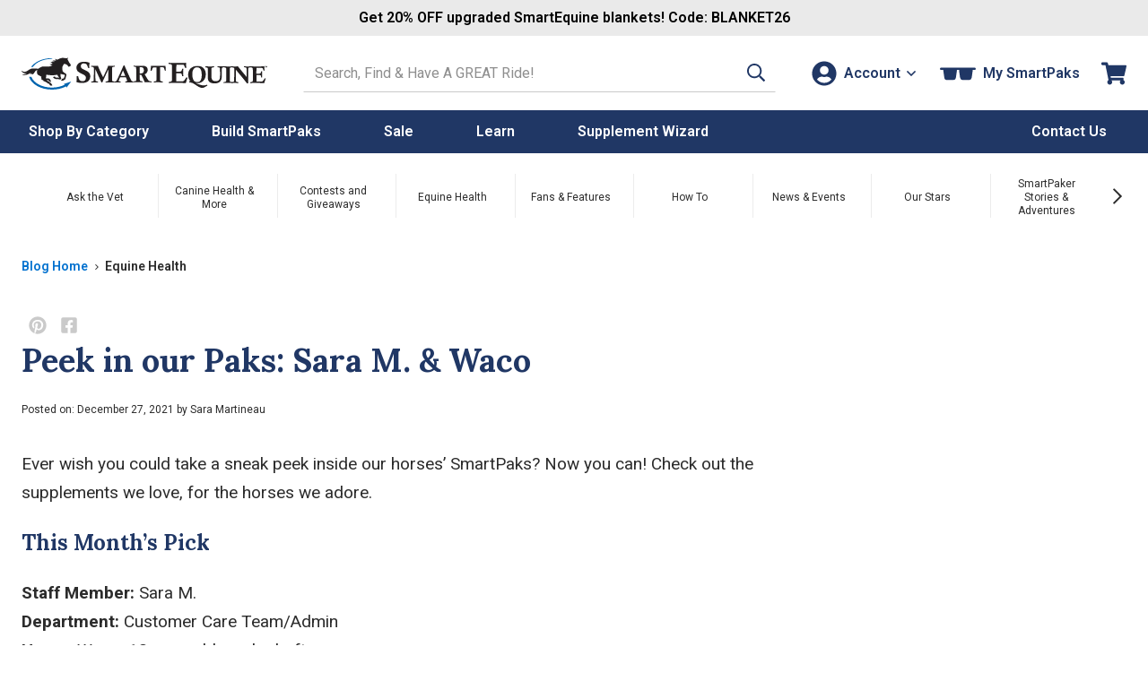

--- FILE ---
content_type: text/css
request_url: https://static.smartpak.com/assets/css/blogpost.css
body_size: 1175
content:
html,body{margin:0}*{box-sizing:border-box}.content-page{font-size:1.5rem;line-height:1.6}@media only screen and (min-width: 1200px){.content-page{font-size:1.9rem;line-height:1.6842105263}}main h1{font-family:var(--font-secondary);font-weight:700;margin-top:3.2rem}@media only screen and (min-width: 768px){main h1{margin-top:0}}main img+h1{margin-top:3.2rem}main h2,main h3,main h4{font-family:var(--font-secondary);font-weight:700}main h5,main h6{font-weight:700}main p+h2,main p+h3,main p+h4,main p+h5,main p+h6,main ul+h2,main ul+h3,main ul+h4,main ul+h5,main ul+h6,main ol+h2,main ol+h3,main ol+h4,main ol+h5,main ol+h6{margin:1.2rem 0}@media only screen and (min-width: 768px){main p+h2,main p+h3,main p+h4,main p+h5,main p+h6,main ul+h2,main ul+h3,main ul+h4,main ul+h5,main ul+h6,main ol+h2,main ol+h3,main ol+h4,main ol+h5,main ol+h6{margin:2.4rem 0}}main ul{padding-left:2rem}main ol{padding-left:2.4rem}@media only screen and (min-width: 768px){main ul,main ol{padding-left:4rem}}.breadcrumb-item:not(:first-child):last-child a{color:var(--neutral-9);pointer-events:none;cursor:default}@media only screen and (max-width: 767px){.layout-wrapper .breadcrumbs .breadcrumb-item{position:relative;max-width:40%;overflow:hidden;white-space:nowrap;text-overflow:ellipsis}}.media-component{margin:0 auto 1.2rem}@media only screen and (min-width: 768px){.media-component{margin-bottom:2.4rem}}.top-category-list nav>ul{padding:0;margin:0;list-style-type:none}.top-category-list nav>ul a{color:inherit;display:block;text-align:center;line-height:1.25}.top-category-list.category-scroll-list{margin:2rem 0}.top-category-list.category-scroll-list:not(.splide) nav{overflow:hidden}@media screen and (max-width: 768px){.top-category-list.category-scroll-list:not(.splide) nav{overflow:auto;scroll-snap-type:x mandatory}}.top-category-list.category-scroll-list.splide{position:relative;padding:0 2rem}.top-category-list.category-scroll-list.splide nav{overflow:hidden}.top-category-list.category-scroll-list nav{padding:.3rem 0}.top-category-list.category-scroll-list nav>ul{display:flex;flex-direction:row;flex-wrap:nowrap;justify-content:flex-start}.top-category-list.category-scroll-list nav>ul>li{scroll-snap-align:start;margin-bottom:0}.top-category-list.category-scroll-list nav>ul>li:not(:first-child){border-left:.1rem solid #ececec}.top-category-list.category-scroll-list nav>ul>li a{width:27.9487179487vw;max-width:12rem;padding:0 1.2rem;height:100%;margin:.2rem;display:flex;align-items:center;justify-content:center}@media screen and (min-width: 768px){.top-category-list.category-scroll-list{position:relative;padding:0 2rem}.top-category-list.category-scroll-list nav{overflow:hidden}}@media screen and (max-width: 768px){.top-category-list.category-scroll-list{width:100vw;margin-left:-1.2rem;margin-right:-1.2rem}}.splide__arrows{margin:0 -2rem}.splide__arrows button{position:absolute;z-index:2;border:none;background-color:rgba(0,0,0,0);top:50%;margin:-1rem 0 0;padding:0;opacity:1;transition:opacity 100ms}.splide__arrows button.splide__arrow--next{right:0}@media screen and (max-width: 768px){.splide__arrows button.splide__arrow--next{right:1.3rem}}.splide__arrows button.splide__arrow--prev{left:0}.splide__arrows button:disabled{opacity:0}.splide__arrows button svg{width:2rem;height:2rem;display:block}.buttons-block{margin:2.4rem 0}@media screen and (min-width: 768px){.buttons-block{display:flex;justify-content:center}.buttons-block-end{justify-content:end}}.image-row-component{display:flex;gap:2.4rem;margin:2.4rem 0}.image-row-component .media-component.left-aligned,.image-row-component .media-component.right-aligned,.image-row-component .media-component.center-aligned{margin:0}@media screen and (max-width: 768px){.image-row-component{gap:1.6rem}.image-row-component.image-row-stack-on-small{flex-direction:column}}[data-product-id]{display:flex;gap:1rem;margin:2rem 0;font-size:1.6rem;line-height:1.4}[data-product-id]>a{border:1px solid #ececec}[data-product-id] strong{color:#666}.posted-on{margin-bottom:3.6rem}@media print{.site-header,.site-footer,.top-category-list,.breadcrumbs{display:none}}.post-social-list{display:flex;justify-content:end;gap:.5rem}.post-social-list a{padding:.75rem;display:block}.post-social-list a:hover .icon svg{fill:#666}.post-social-list a .icon:first-child{margin:0;display:block}/*# sourceMappingURL=blogpost.css.map */


--- FILE ---
content_type: text/css
request_url: https://static.smartpak.com/assets/css/blogpostlegacy.css
body_size: 680
content:
.legacy iframe[src*=forms]{width:100%}.legacy .wp-block-spacer,.legacy hr{clear:both}.legacy hr{background:#ddd;border:none;clear:both;color:#ddd;float:none;height:1px;width:100%}.legacy blockquote{background:#f9f9f9;border:none;border-left:4px solid #d6d6d6;overflow:auto;padding:1rem 1.2rem;margin:48px 0}.legacy blockquote p{font-family:"Georgia","Times New Roman",Times,serif;font-style:italic}.legacy figure{margin-left:0;margin-right:0}.legacy figure.wp-block-image.size-large img{margin-inline:auto}@media screen and (min-width: 768px){.legacy figure.wp-block-pullquote.alignleft{float:left;margin:.5em 1em .5em 0;max-width:50%}}@media screen and (min-width: 768px){.legacy .alignleft{float:left;margin:.5em 1em .5em 0}.legacy .alignright{float:right;margin:.5em 0 .5em 1em}}.legacy img{display:block;max-width:100%;height:auto}.legacy img.aligncenter{margin:5px auto}.legacy img.alignnone{display:inline-block}.legacy div.aligncenter{margin-inline:auto}.legacy .wp-block-image{margin-bottom:1rem}.legacy .wp-block-image .aligncenter{margin-left:auto;margin-right:auto;display:table}@media screen and (max-width: 768px){.legacy .wp-block-image img{width:100%}}@media screen and (min-width: 768px){.legacy .wp-block-image .aligncenter img{margin-inline:auto}}.legacy .has-small-font-size{font-size:.8125em}.legacy .wp-block-media-text{display:grid}.legacy .wp-block-media-text .wp-block-media-text__content{padding:0 8%;align-self:center}.legacy .wp-block-media-text .wp-block-media-text__content h1{font-size:unset;font-family:inherit}.legacy .wp-block-media-text .wp-block-media-text__content p{margin:1.5rem}.legacy figure.wp-block-gallery{margin:2rem 0 3rem}.legacy .blocks-gallery-grid{list-style-type:none;padding:0;display:flex;justify-content:center;align-items:stretch;flex-wrap:wrap;flex-direction:row;margin:0}.legacy .blocks-gallery-grid .blocks-gallery-item{margin:0 1em 1em 0;display:flex;flex-grow:1;flex-direction:column;justify-content:center;position:relative;width:calc(50% - 1em)}.legacy .blocks-gallery-grid figure{margin:0}.legacy .blocks-gallery-grid figure img{margin:0 auto}/*# sourceMappingURL=blogpostlegacy.css.map */


--- FILE ---
content_type: application/javascript
request_url: https://static.smartpak.com/assets/js/blogpost.0d08f8e1abf1f3ecfc0f.js
body_size: 243
content:
"use strict";(self.webpackChunkfront_end_build_system=self.webpackChunkfront_end_build_system||[]).push([[4073],{6383:function(e,n,t){function c(){window.matchMedia("screen and (min-width: 768px)").matches&&function(){const e=document.querySelector(".category-scroll-list");e&&Promise.all([t.e(7846),t.e(8412)]).then(t.bind(t,6031)).then(({default:n})=>n(e))}()}t.d(n,{A:function(){return c}})},8029:function(e,n,t){var c=t(6383);const o=document.querySelectorAll("[data-product-id]"),d=document.querySelectorAll(".media-component .video-wrapper");(0,c.A)(),o&&t.e(6580).then(t.bind(t,6580)).then(({default:e})=>e(o)),d&&t.e(2526).then(t.bind(t,2526)).then(({default:e})=>e.init(d))}},function(e){e(e.s=8029)}]);
//# sourceMappingURL=blogpost.0d08f8e1abf1f3ecfc0f.js.map

--- FILE ---
content_type: application/javascript
request_url: https://www.smartpakequine.com/assets/js/7846.c04cb663ebaaee72942a.js
body_size: 12672
content:
/*! For license information please see 7846.c04cb663ebaaee72942a.js.LICENSE.txt */
"use strict";(self.webpackChunkfront_end_build_system=self.webpackChunkfront_end_build_system||[]).push([[7846],{7846:function(n,t,e){function i(n,t){for(var e=0;e<t.length;e++){var i=t[e];i.enumerable=i.enumerable||!1,i.configurable=!0,"value"in i&&(i.writable=!0),Object.defineProperty(n,i.key,i)}}e.d(t,{Ay:function(){return Jt}});var r="(prefers-reduced-motion: reduce)";function o(n){n.length=0}function u(n,t,e){return Array.prototype.slice.call(n,t,e)}function s(n){return n.bind.apply(n,[null].concat(u(arguments,1)))}var a=setTimeout,c=function(){};function f(n){return requestAnimationFrame(n)}function l(n,t){return typeof t===n}function d(n){return!m(n)&&l("object",n)}var v=Array.isArray,p=s(l,"function"),h=s(l,"string"),g=s(l,"undefined");function m(n){return null===n}function y(n){try{return n instanceof(n.ownerDocument.defaultView||window).HTMLElement}catch(n){return!1}}function b(n){return v(n)?n:[n]}function w(n,t){b(n).forEach(t)}function E(n,t){return n.indexOf(t)>-1}function S(n,t){return n.push.apply(n,b(t)),n}function x(n,t,e){n&&w(t,function(t){t&&n.classList[e?"add":"remove"](t)})}function C(n,t){x(n,h(t)?t.split(" "):t,!0)}function k(n,t){w(t,n.appendChild.bind(n))}function P(n,t){w(n,function(n){var e=(t||n).parentNode;e&&e.insertBefore(n,t)})}function _(n,t){return y(n)&&(n.msMatchesSelector||n.matches).call(n,t)}function L(n,t){var e=n?u(n.children):[];return t?e.filter(function(n){return _(n,t)}):e}function A(n,t){return t?L(n,t)[0]:n.firstElementChild}var D=Object.keys;function M(n,t,e){return n&&(e?D(n).reverse():D(n)).forEach(function(e){"__proto__"!==e&&t(n[e],e)}),n}function z(n){return u(arguments,1).forEach(function(t){M(t,function(e,i){n[i]=t[i]})}),n}function N(n){return u(arguments,1).forEach(function(t){M(t,function(t,e){v(t)?n[e]=t.slice():d(t)?n[e]=N({},d(n[e])?n[e]:{},t):n[e]=t})}),n}function O(n,t){w(t||D(n),function(t){delete n[t]})}function I(n,t){w(n,function(n){w(t,function(t){n&&n.removeAttribute(t)})})}function T(n,t,e){d(t)?M(t,function(t,e){T(n,e,t)}):w(n,function(n){m(e)||""===e?I(n,t):n.setAttribute(t,String(e))})}function F(n,t,e){var i=document.createElement(n);return t&&(h(t)?C(i,t):T(i,t)),e&&k(e,i),i}function j(n,t,e){if(g(e))return getComputedStyle(n)[t];m(e)||(n.style[t]=""+e)}function R(n,t){j(n,"display",t)}function W(n){n.setActive&&n.setActive()||n.focus({preventScroll:!0})}function X(n,t){return n.getAttribute(t)}function G(n,t){return n&&n.classList.contains(t)}function B(n){return n.getBoundingClientRect()}function H(n){w(n,function(n){n&&n.parentNode&&n.parentNode.removeChild(n)})}function Y(n){return A((new DOMParser).parseFromString(n,"text/html").body)}function q(n,t){n.preventDefault(),t&&(n.stopPropagation(),n.stopImmediatePropagation())}function U(n,t){return n&&n.querySelector(t)}function K(n,t){return t?u(n.querySelectorAll(t)):[]}function J(n,t){x(n,t,!1)}function V(n){return n.timeStamp}function Q(n){return h(n)?n:n?n+"px":""}var Z="splide",$="data-"+Z;function nn(n,t){if(!n)throw new Error("["+Z+"] "+(t||""))}var tn=Math.min,en=Math.max,rn=Math.floor,on=Math.ceil,un=Math.abs;function sn(n,t,e){return un(n-t)<e}function an(n,t,e,i){var r=tn(t,e),o=en(t,e);return i?r<n&&n<o:r<=n&&n<=o}function cn(n,t,e){var i=tn(t,e),r=en(t,e);return tn(en(i,n),r)}function fn(n){return+(n>0)-+(n<0)}function ln(n,t){return w(t,function(t){n=n.replace("%s",""+t)}),n}function dn(n){return n<10?"0"+n:""+n}var vn={};function pn(){var n=[];function t(n,t,e){w(n,function(n){n&&w(t,function(t){t.split(" ").forEach(function(t){var i=t.split(".");e(n,i[0],i[1])})})})}return{bind:function(e,i,r,o){t(e,i,function(t,e,i){var u="addEventListener"in t,s=u?t.removeEventListener.bind(t,e,r,o):t.removeListener.bind(t,r);u?t.addEventListener(e,r,o):t.addListener(r),n.push([t,e,i,r,s])})},unbind:function(e,i,r){t(e,i,function(t,e,i){n=n.filter(function(n){return!!(n[0]!==t||n[1]!==e||n[2]!==i||r&&n[3]!==r)||(n[4](),!1)})})},dispatch:function(n,t,e){var i,r=!0;return"function"==typeof CustomEvent?i=new CustomEvent(t,{bubbles:r,detail:e}):(i=document.createEvent("CustomEvent")).initCustomEvent(t,r,!1,e),n.dispatchEvent(i),i},destroy:function(){n.forEach(function(n){n[4]()}),o(n)}}}var hn="mounted",gn="ready",mn="move",yn="moved",bn="click",wn="refresh",En="updated",Sn="resize",xn="resized",Cn="scroll",kn="scrolled",Pn="destroy",_n="navigation:mounted",Ln="autoplay:play",An="autoplay:pause",Dn="lazyload:loaded",Mn="ei";function zn(n){var t=n?n.event.bus:document.createDocumentFragment(),e=pn();return n&&n.event.on(Pn,e.destroy),z(e,{bus:t,on:function(n,i){e.bind(t,b(n).join(" "),function(n){i.apply(i,v(n.detail)?n.detail:[])})},off:s(e.unbind,t),emit:function(n){e.dispatch(t,n,u(arguments,1))}})}function Nn(n,t,e,i){var r,o,u=Date.now,s=0,a=!0,c=0;function l(){if(!a){if(s=n?tn((u()-r)/n,1):1,e&&e(s),s>=1&&(t(),r=u(),i&&++c>=i))return d();o=f(l)}}function d(){a=!0}function v(){o&&cancelAnimationFrame(o),s=0,o=0,a=!0}return{start:function(t){t||v(),r=u()-(t?s*n:0),a=!1,o=f(l)},rewind:function(){r=u(),s=0,e&&e(s)},pause:d,cancel:v,set:function(t){n=t},isPaused:function(){return a}}}var On="Arrow",In=On+"Left",Tn=On+"Right",Fn=On+"Up",jn=On+"Down",Rn="ttb",Wn={width:["height"],left:["top","right"],right:["bottom","left"],x:["y"],X:["Y"],Y:["X"],ArrowLeft:[Fn,Tn],ArrowRight:[jn,In]};var Xn="role",Gn="tabindex",Bn="aria-",Hn=Bn+"controls",Yn=Bn+"current",qn=Bn+"selected",Un=Bn+"label",Kn=Bn+"labelledby",Jn=Bn+"hidden",Vn=Bn+"orientation",Qn=Bn+"roledescription",Zn=Bn+"live",$n=Bn+"busy",nt=Bn+"atomic",tt=[Xn,Gn,"disabled",Hn,Yn,Un,Kn,Jn,Vn,Qn],et=Z+"__",it="is-",rt=Z,ot=et+"track",ut=et+"list",st=et+"slide",at=st+"--clone",ct=st+"__container",ft=et+"arrows",lt=et+"arrow",dt=lt+"--prev",vt=lt+"--next",pt=et+"pagination",ht=pt+"__page",gt=et+"progress__bar",mt=et+"toggle",yt=et+"sr",bt=it+"initialized",wt=it+"active",Et=it+"prev",St=it+"next",xt=it+"visible",Ct=it+"loading",kt=it+"focus-in",Pt=it+"overflow",_t=[wt,xt,Et,St,Ct,kt,Pt],Lt={slide:st,clone:at,arrows:ft,arrow:lt,prev:dt,next:vt,pagination:pt,page:ht,spinner:et+"spinner"},At="touchstart mousedown",Dt="touchmove mousemove",Mt="touchend touchcancel mouseup click",zt="slide",Nt="loop",Ot="fade";var It=$+"-interval",Tt={passive:!1,capture:!0},Ft={Spacebar:" ",Right:Tn,Left:In,Up:Fn,Down:jn};function jt(n){return n=h(n)?n:n.key,Ft[n]||n}var Rt="keydown",Wt=$+"-lazy",Xt=Wt+"-srcset",Gt="["+Wt+"], ["+Xt+"]",Bt=[" ","Enter"],Ht=Object.freeze({__proto__:null,Media:function(n,t,e){var i=n.state,o=e.breakpoints||{},u=e.reducedMotion||{},s=pn(),a=[];function c(n){n&&s.destroy()}function f(n,t){var e=matchMedia(t);s.bind(e,"change",l),a.push([n,e])}function l(){var t=i.is(7),r=e.direction,o=a.reduce(function(n,t){return N(n,t[1].matches?t[0]:{})},{});O(e),d(o),e.destroy?n.destroy("completely"===e.destroy):t?(c(!0),n.mount()):r!==e.direction&&n.refresh()}function d(t,r,o){N(e,t),r&&N(Object.getPrototypeOf(e),t),!o&&i.is(1)||n.emit(En,e)}return{setup:function(){var n="min"===e.mediaQuery;D(o).sort(function(t,e){return n?+t-+e:+e-+t}).forEach(function(t){f(o[t],"("+(n?"min":"max")+"-width:"+t+"px)")}),f(u,r),l()},destroy:c,reduce:function(n){matchMedia(r).matches&&(n?N(e,u):O(e,D(u)))},set:d}},Direction:function(n,t,e){return{resolve:function(n,t,i){var r="rtl"!==(i=i||e.direction)||t?i===Rn?0:-1:1;return Wn[n]&&Wn[n][r]||n.replace(/width|left|right/i,function(n,t){var e=Wn[n.toLowerCase()][r]||n;return t>0?e.charAt(0).toUpperCase()+e.slice(1):e})},orient:function(n){return n*("rtl"===e.direction?1:-1)}}},Elements:function(n,t,e){var i,r,u,s=zn(n),a=s.on,c=s.bind,f=n.root,l=e.i18n,d={},v=[],h=[],g=[];function m(){var n,t,o;i=w("."+ot),r=A(i,"."+ut),nn(i&&r,"A track/list element is missing."),S(v,L(r,"."+st+":not(."+at+")")),M({arrows:ft,pagination:pt,prev:dt,next:vt,bar:gt,toggle:mt},function(n,t){d[t]=w("."+n)}),z(d,{root:f,track:i,list:r,slides:v}),t=f.id||""+(n=Z)+dn(vn[n]=(vn[n]||0)+1),o=e.role,f.id=t,i.id=i.id||t+"-track",r.id=r.id||t+"-list",!X(f,Xn)&&"SECTION"!==f.tagName&&o&&T(f,Xn,o),T(f,Qn,l.carousel),T(r,Xn,"presentation"),b()}function y(n){var t=tt.concat("style");o(v),J(f,h),J(i,g),I([i,r],t),I(f,n?t:["style",Qn])}function b(){J(f,h),J(i,g),h=E(rt),g=E(ot),C(f,h),C(i,g),T(f,Un,e.label),T(f,Kn,e.labelledby)}function w(n){var t=U(f,n);return t&&function(n,t){if(p(n.closest))return n.closest(t);for(var e=n;e&&1===e.nodeType&&!_(e,t);)e=e.parentElement;return e}(t,"."+rt)===f?t:void 0}function E(n){return[n+"--"+e.type,n+"--"+e.direction,e.drag&&n+"--draggable",e.isNavigation&&n+"--nav",n===rt&&wt]}return z(d,{setup:m,mount:function(){a(wn,y),a(wn,m),a(En,b),c(document,At+" keydown",function(n){u="keydown"===n.type},{capture:!0}),c(f,"focusin",function(){x(f,kt,!!u)})},destroy:y})},Slides:function(n,t,e){var i=zn(n),r=i.on,u=i.emit,a=i.bind,c=t.Elements,f=c.slides,l=c.list,d=[];function v(){f.forEach(function(n,t){m(n,t,-1)})}function g(){L(function(n){n.destroy()}),o(d)}function m(t,e,i){var r=function(n,t,e,i){var r,o=zn(n),u=o.on,a=o.emit,c=o.bind,f=n.Components,l=n.root,d=n.options,v=d.isNavigation,p=d.updateOnMove,h=d.i18n,g=d.pagination,m=d.slideFocus,y=f.Direction.resolve,b=X(i,"style"),w=X(i,Un),E=e>-1,S=A(i,"."+ct);function C(){var r=n.splides.map(function(n){var e=n.splide.Components.Slides.getAt(t);return e?e.slide.id:""}).join(" ");T(i,Un,ln(h.slideX,(E?e:t)+1)),T(i,Hn,r),T(i,Xn,m?"button":""),m&&I(i,Qn)}function k(){r||P()}function P(){if(!r){var e=n.index;(o=_())!==G(i,wt)&&(x(i,wt,o),T(i,Yn,v&&o||""),a(o?"active":"inactive",L)),function(){var t=function(){if(n.is(Ot))return _();var t=B(f.Elements.track),e=B(i),r=y("left",!0),o=y("right",!0);return rn(t[r])<=on(e[r])&&rn(e[o])<=on(t[o])}(),e=!t&&(!_()||E);if(n.state.is([4,5])||T(i,Jn,e||""),T(K(i,d.focusableNodes||""),Gn,e?-1:""),m&&T(i,Gn,e?-1:0),t!==G(i,xt)&&(x(i,xt,t),a(t?"visible":"hidden",L)),!t&&document.activeElement===i){var r=f.Slides.getAt(n.index);r&&W(r.slide)}}(),x(i,Et,t===e-1),x(i,St,t===e+1)}var o}function _(){var i=n.index;return i===t||d.cloneStatus&&i===e}var L={index:t,slideIndex:e,slide:i,container:S,isClone:E,mount:function(){E||(i.id=l.id+"-slide"+dn(t+1),T(i,Xn,g?"tabpanel":"group"),T(i,Qn,h.slide),T(i,Un,w||ln(h.slideLabel,[t+1,n.length]))),c(i,"click",s(a,bn,L)),c(i,"keydown",s(a,"sk",L)),u([yn,"sh",kn],P),u(_n,C),p&&u(mn,k)},destroy:function(){r=!0,o.destroy(),J(i,_t),I(i,tt),T(i,"style",b),T(i,Un,w||"")},update:P,style:function(n,t,e){j(e&&S||i,n,t)},isWithin:function(e,i){var r=un(e-t);return E||!d.rewind&&!n.is(Nt)||(r=tn(r,n.length-r)),r<=i}};return L}(n,e,i,t);r.mount(),d.push(r),d.sort(function(n,t){return n.index-t.index})}function S(n){return n?D(function(n){return!n.isClone}):d}function L(n,t){S(t).forEach(n)}function D(n){return d.filter(p(n)?n:function(t){return h(n)?_(t.slide,n):E(b(n),t.index)})}return{mount:function(){v(),r(wn,g),r(wn,v)},destroy:g,update:function(){L(function(n){n.update()})},register:m,get:S,getIn:function(n){var i=t.Controller,r=i.toIndex(n),o=i.hasFocus()?1:e.perPage;return D(function(n){return an(n.index,r,r+o-1)})},getAt:function(n){return D(n)[0]},add:function(n,t){w(n,function(n){if(h(n)&&(n=Y(n)),y(n)){var i=f[t];i?P(n,i):k(l,n),C(n,e.classes.slide),r=n,o=s(u,Sn),c=K(r,"img"),(d=c.length)?c.forEach(function(n){a(n,"load error",function(){--d||o()})}):o()}var r,o,c,d}),u(wn)},remove:function(n){H(D(n).map(function(n){return n.slide})),u(wn)},forEach:L,filter:D,style:function(n,t,e){L(function(i){i.style(n,t,e)})},getLength:function(n){return n?f.length:d.length},isEnough:function(){return d.length>e.perPage}}},Layout:function(n,t,e){var i,r,o,u=zn(n),a=u.on,c=u.bind,f=u.emit,l=t.Slides,v=t.Direction.resolve,p=t.Elements,h=p.root,g=p.track,m=p.list,y=l.getAt,b=l.style;function w(){i=e.direction===Rn,j(h,"maxWidth",Q(e.width)),j(g,v("paddingLeft"),S(!1)),j(g,v("paddingRight"),S(!0)),E(!0)}function E(n){var t,u=B(h);(n||r.width!==u.width||r.height!==u.height)&&(j(g,"height",(t="",i&&(nn(t=C(),"height or heightRatio is missing."),t="calc("+t+" - "+S(!1)+" - "+S(!0)+")"),t)),b(v("marginRight"),Q(e.gap)),b("width",e.autoWidth?null:Q(e.fixedWidth)||(i?"":k())),b("height",Q(e.fixedHeight)||(i?e.autoHeight?null:k():C()),!0),r=u,f(xn),o!==(o=M())&&(x(h,Pt,o),f("overflow",o)))}function S(n){var t=e.padding,i=v(n?"right":"left");return t&&Q(t[i]||(d(t)?0:t))||"0px"}function C(){return Q(e.height||B(m).width*e.heightRatio)}function k(){var n=Q(e.gap);return"calc((100%"+(n&&" + "+n)+")/"+(e.perPage||1)+(n&&" - "+n)+")"}function P(){return B(m)[v("width")]}function _(n,t){var e=y(n||0);return e?B(e.slide)[v("width")]+(t?0:D()):0}function L(n,t){var e=y(n);if(e){var i=B(e.slide)[v("right")],r=B(m)[v("left")];return un(i-r)+(t?0:D())}return 0}function A(t){return L(n.length-1)-L(0)+_(0,t)}function D(){var n=y(0);return n&&parseFloat(j(n.slide,v("marginRight")))||0}function M(){return n.is(Ot)||A(!0)>P()}return{mount:function(){var n,t;w(),c(window,"resize load",(n=s(f,Sn),t=Nn(0,n,null,1),function(){t.isPaused()&&t.start()})),a([En,wn],w),a(Sn,E)},resize:E,listSize:P,slideSize:_,sliderSize:A,totalSize:L,getPadding:function(n){return parseFloat(j(g,v("padding"+(n?"Right":"Left"))))||0},isOverflow:M}},Clones:function(n,t,e){var i,r=zn(n),u=r.on,s=t.Elements,a=t.Slides,c=t.Direction.resolve,f=[];function l(){u(wn,d),u([En,Sn],p),(i=h())&&(function(t){var i=a.get().slice(),r=i.length;if(r){for(;i.length<t;)S(i,i);S(i.slice(-t),i.slice(0,t)).forEach(function(o,u){var c=u<t,l=function(t,i){var r=t.cloneNode(!0);return C(r,e.classes.clone),r.id=n.root.id+"-clone"+dn(i+1),r}(o.slide,u);c?P(l,i[0].slide):k(s.list,l),S(f,l),a.register(l,u-t+(c?0:r),o.index)})}}(i),t.Layout.resize(!0))}function d(){v(),l()}function v(){H(f),o(f),r.destroy()}function p(){var n=h();i!==n&&(i<n||!n)&&r.emit(wn)}function h(){var i=e.clones;if(n.is(Nt)){if(g(i)){var r=e[c("fixedWidth")]&&t.Layout.slideSize(0);i=r&&on(B(s.track)[c("width")]/r)||e[c("autoWidth")]&&n.length||2*e.perPage}}else i=0;return i}return{mount:l,destroy:v}},Move:function(n,t,e){var i,r=zn(n),o=r.on,u=r.emit,s=n.state.set,a=t.Layout,c=a.slideSize,f=a.getPadding,l=a.totalSize,d=a.listSize,v=a.sliderSize,p=t.Direction,h=p.resolve,m=p.orient,y=t.Elements,b=y.list,w=y.track;function E(){t.Controller.isBusy()||(t.Scroll.cancel(),S(n.index),t.Slides.update())}function S(n){x(_(n,!0))}function x(e,i){if(!n.is(Ot)){var r=i?e:function(e){if(n.is(Nt)){var i=P(e),r=i>t.Controller.getEnd();(i<0||r)&&(e=C(e,r))}return e}(e);j(b,"transform","translate"+h("X")+"("+r+"px)"),e!==r&&u("sh")}}function C(n,t){var e=n-A(t),i=v();return n-m(i*(on(un(e)/i)||1))*(t?1:-1)}function k(){x(L(),!0),i.cancel()}function P(n){for(var e=t.Slides.get(),i=0,r=1/0,o=0;o<e.length;o++){var u=e[o].index,s=un(_(u,!0)-n);if(!(s<=r))break;r=s,i=u}return i}function _(t,i){var r=m(l(t-1)-function(n){var t=e.focus;return"center"===t?(d()-c(n,!0))/2:+t*c(n)||0}(t));return i?function(t){return e.trimSpace&&n.is(zt)&&(t=cn(t,0,m(v(!0)-d()))),t}(r):r}function L(){var n=h("left");return B(b)[n]-B(w)[n]+m(f(!1))}function A(n){return _(n?t.Controller.getEnd():0,!!e.trimSpace)}return{mount:function(){i=t.Transition,o([hn,xn,En,wn],E)},move:function(n,t,e,r){var o,a;n!==t&&(o=n>e,a=m(C(L(),o)),o?a>=0:a<=b[h("scrollWidth")]-B(w)[h("width")])&&(k(),x(C(L(),n>e),!0)),s(4),u(mn,t,e,n),i.start(t,function(){s(3),u(yn,t,e,n),r&&r()})},jump:S,translate:x,shift:C,cancel:k,toIndex:P,toPosition:_,getPosition:L,getLimit:A,exceededLimit:function(n,t){t=g(t)?L():t;var e=!0!==n&&m(t)<m(A(!1)),i=!1!==n&&m(t)>m(A(!0));return e||i},reposition:E}},Controller:function(n,t,e){var i,r,o,u,a=zn(n),c=a.on,f=a.emit,l=t.Move,d=l.getPosition,v=l.getLimit,p=l.toPosition,m=t.Slides,y=m.isEnough,b=m.getLength,w=e.omitEnd,E=n.is(Nt),S=n.is(zt),x=s(A,!1),C=s(A,!0),k=e.start||0,P=k;function _(){r=b(!0),o=e.perMove,u=e.perPage,i=z();var n=cn(k,0,w?i:r-1);n!==k&&(k=n,l.reposition())}function L(){i!==z()&&f(Mn)}function A(n,t){var e=o||(T()?1:u),r=D(k+e*(n?-1:1),k,!(o||T()));return-1===r&&S&&!sn(d(),v(!n),1)?n?0:i:t?r:M(r)}function D(t,s,a){if(y()||T()){var c=function(t){if(S&&"move"===e.trimSpace&&t!==k)for(var i=d();i===p(t,!0)&&an(t,0,n.length-1,!e.rewind);)t<k?--t:++t;return t}(t);c!==t&&(s=t,t=c,a=!1),t<0||t>i?t=o||!an(0,t,s,!0)&&!an(i,s,t,!0)?E?a?t<0?-(r%u||u):r:t:e.rewind?t<0?i:0:-1:N(O(t)):a&&t!==s&&(t=N(O(s)+(t<s?-1:1)))}else t=-1;return t}function M(n){return E?(n+r)%r||0:n}function z(){for(var n=r-(T()||E&&o?1:u);w&&n-- >0;)if(p(r-1,!0)!==p(n,!0)){n++;break}return cn(n,0,r-1)}function N(n){return cn(T()?n:u*n,0,i)}function O(n){return T()?tn(n,i):rn((n>=i?r-1:n)/u)}function I(n){n!==k&&(P=k,k=n)}function T(){return!g(e.focus)||e.isNavigation}function F(){return n.state.is([4,5])&&!!e.waitForTransition}return{mount:function(){_(),c([En,wn,Mn],_),c(xn,L)},go:function(n,t,e){if(!F()){var r=function(n){var t=k;if(h(n)){var e=n.match(/([+\-<>])(\d+)?/)||[],r=e[1],o=e[2];"+"===r||"-"===r?t=D(k+ +(""+r+(+o||1)),k):">"===r?t=o?N(+o):x(!0):"<"===r&&(t=C(!0))}else t=E?n:cn(n,0,i);return t}(n),o=M(r);o>-1&&(t||o!==k)&&(I(o),l.move(r,o,P,e))}},scroll:function(n,e,r,o){t.Scroll.scroll(n,e,r,function(){var n=M(l.toIndex(d()));I(w?tn(n,i):n),o&&o()})},getNext:x,getPrev:C,getAdjacent:A,getEnd:z,setIndex:I,getIndex:function(n){return n?P:k},toIndex:N,toPage:O,toDest:function(n){var t=l.toIndex(n);return S?cn(t,0,i):t},hasFocus:T,isBusy:F}},Arrows:function(n,t,e){var i,r,o=zn(n),u=o.on,a=o.bind,c=o.emit,f=e.classes,l=e.i18n,d=t.Elements,v=t.Controller,p=d.arrows,h=d.track,g=p,m=d.prev,y=d.next,b={};function w(){var n;!(n=e.arrows)||m&&y||(g=p||F("div",f.arrows),m=_(!0),y=_(!1),i=!0,k(g,[m,y]),!p&&P(g,h)),m&&y&&(z(b,{prev:m,next:y}),R(g,n?"":"none"),C(g,r=ft+"--"+e.direction),n&&(u([hn,yn,wn,kn,Mn],L),a(y,"click",s(x,">")),a(m,"click",s(x,"<")),L(),T([m,y],Hn,h.id),c("arrows:mounted",m,y))),u(En,E)}function E(){S(),w()}function S(){o.destroy(),J(g,r),i?(H(p?[m,y]:g),m=y=null):I([m,y],tt)}function x(n){v.go(n,!0)}function _(n){return Y('<button class="'+f.arrow+" "+(n?f.prev:f.next)+'" type="button"><svg xmlns="http://www.w3.org/2000/svg" viewBox="0 0 40 40" width="40" height="40" focusable="false"><path d="'+(e.arrowPath||"m15.5 0.932-4.3 4.38 14.5 14.6-14.5 14.5 4.3 4.4 14.6-14.6 4.4-4.3-4.4-4.4-14.6-14.6z")+'" />')}function L(){if(m&&y){var t=n.index,e=v.getPrev(),i=v.getNext(),r=e>-1&&t<e?l.last:l.prev,o=i>-1&&t>i?l.first:l.next;m.disabled=e<0,y.disabled=i<0,T(m,Un,r),T(y,Un,o),c("arrows:updated",m,y,e,i)}}return{arrows:b,mount:w,destroy:S,update:L}},Autoplay:function(n,t,e){var i,r,o=zn(n),u=o.on,s=o.bind,a=o.emit,c=Nn(e.interval,n.go.bind(n,">"),function(n){var t=l.bar;t&&j(t,"width",100*n+"%"),a("autoplay:playing",n)}),f=c.isPaused,l=t.Elements,d=t.Elements,v=d.root,p=d.toggle,h=e.autoplay,g="pause"===h;function m(){f()&&t.Slides.isEnough()&&(c.start(!e.resetProgress),r=i=g=!1,w(),a(Ln))}function y(n){void 0===n&&(n=!0),g=!!n,w(),f()||(c.pause(),a(An))}function b(){g||(i||r?y(!1):m())}function w(){p&&(x(p,wt,!g),T(p,Un,e.i18n[g?"play":"pause"]))}function E(n){var i=t.Slides.getAt(n);c.set(i&&+X(i.slide,It)||e.interval)}return{mount:function(){h&&(e.pauseOnHover&&s(v,"mouseenter mouseleave",function(n){i="mouseenter"===n.type,b()}),e.pauseOnFocus&&s(v,"focusin focusout",function(n){r="focusin"===n.type,b()}),p&&s(p,"click",function(){g?m():y(!0)}),u([mn,Cn,wn],c.rewind),u(mn,E),p&&T(p,Hn,l.track.id),g||m(),w())},destroy:c.cancel,play:m,pause:y,isPaused:f}},Cover:function(n,t,e){var i=zn(n).on;function r(n){t.Slides.forEach(function(t){var e=A(t.container||t.slide,"img");e&&e.src&&o(n,e,t)})}function o(n,t,e){e.style("background",n?'center/cover no-repeat url("'+t.src+'")':"",!0),R(t,n?"none":"")}return{mount:function(){e.cover&&(i(Dn,s(o,!0)),i([hn,En,wn],s(r,!0)))},destroy:s(r,!1)}},Scroll:function(n,t,e){var i,r,o=zn(n),u=o.on,a=o.emit,c=n.state.set,f=t.Move,l=f.getPosition,d=f.getLimit,v=f.exceededLimit,p=f.translate,h=n.is(zt),g=1;function m(n,e,o,u,d){var p=l();if(w(),o&&(!h||!v())){var m=t.Layout.sliderSize(),E=fn(n)*m*rn(un(n)/m)||0;n=f.toPosition(t.Controller.toDest(n%m))+E}var S=sn(p,n,1);g=1,e=S?0:e||en(un(n-p)/1.5,800),r=u,i=Nn(e,y,s(b,p,n,d),1),c(5),a(Cn),i.start()}function y(){c(3),r&&r(),a(kn)}function b(n,t,i,o){var u,s,a=l(),c=(n+(t-n)*(u=o,(s=e.easingFunc)?s(u):1-Math.pow(1-u,4))-a)*g;p(a+c),h&&!i&&v()&&(g*=.6,un(c)<10&&m(d(v(!0)),600,!1,r,!0))}function w(){i&&i.cancel()}function E(){i&&!i.isPaused()&&(w(),y())}return{mount:function(){u(mn,w),u([En,wn],E)},destroy:w,scroll:m,cancel:E}},Drag:function(n,t,e){var i,r,o,u,s,a,f,l,v=zn(n),p=v.on,h=v.emit,g=v.bind,m=v.unbind,y=n.state,b=t.Move,w=t.Scroll,E=t.Controller,S=t.Elements.track,x=t.Media.reduce,C=t.Direction,k=C.resolve,P=C.orient,L=b.getPosition,A=b.exceededLimit,D=!1;function M(){var n=e.drag;G(!n),u="free"===n}function z(n){if(a=!1,!f){var t=X(n);i=n.target,r=e.noDrag,_(i,"."+ht+", ."+lt)||r&&_(i,r)||!t&&n.button||(E.isBusy()?q(n,!0):(l=t?S:window,s=y.is([4,5]),o=null,g(l,Dt,N,Tt),g(l,Mt,O,Tt),b.cancel(),w.cancel(),T(n)))}var i,r}function N(t){if(y.is(6)||(y.set(6),h("drag")),t.cancelable)if(s){b.translate(i+F(t)/(D&&n.is(zt)?5:1));var r=j(t)>200,o=D!==(D=A());(r||o)&&T(t),a=!0,h("dragging"),q(t)}else(function(n){return un(F(n))>un(F(n,!0))})(t)&&(s=function(n){var t=e.dragMinThreshold,i=d(t),r=i&&t.mouse||0,o=(i?t.touch:+t)||10;return un(F(n))>(X(n)?o:r)}(t),q(t))}function O(i){y.is(6)&&(y.set(3),h("dragged")),s&&(function(i){var r=function(t){if(n.is(Nt)||!D){var e=j(t);if(e&&e<200)return F(t)/e}return 0}(i),o=function(n){return L()+fn(n)*tn(un(n)*(e.flickPower||600),u?1/0:t.Layout.listSize()*(e.flickMaxPages||1))}(r),s=e.rewind&&e.rewindByDrag;x(!1),u?E.scroll(o,0,e.snap):n.is(Ot)?E.go(P(fn(r))<0?s?"<":"-":s?">":"+"):n.is(zt)&&D&&s?E.go(A(!0)?">":"<"):E.go(E.toDest(o),!0),x(!0)}(i),q(i)),m(l,Dt,N),m(l,Mt,O),s=!1}function I(n){!f&&a&&q(n,!0)}function T(n){o=r,r=n,i=L()}function F(n,t){return W(n,t)-W(R(n),t)}function j(n){return V(n)-V(R(n))}function R(n){return r===n&&o||r}function W(n,t){return(X(n)?n.changedTouches[0]:n)["page"+k(t?"Y":"X")]}function X(n){return"undefined"!=typeof TouchEvent&&n instanceof TouchEvent}function G(n){f=n}return{mount:function(){g(S,Dt,c,Tt),g(S,Mt,c,Tt),g(S,At,z,Tt),g(S,"click",I,{capture:!0}),g(S,"dragstart",q),p([hn,En],M)},disable:G,isDragging:function(){return s}}},Keyboard:function(n,t,e){var i,r,o=zn(n),u=o.on,s=o.bind,c=o.unbind,f=n.root,l=t.Direction.resolve;function d(){var n=e.keyboard;n&&(i="global"===n?window:f,s(i,Rt,h))}function v(){c(i,Rt)}function p(){var n=r;r=!0,a(function(){r=n})}function h(t){if(!r){var e=jt(t);e===l(In)?n.go("<"):e===l(Tn)&&n.go(">")}}return{mount:function(){d(),u(En,v),u(En,d),u(mn,p)},destroy:v,disable:function(n){r=n}}},LazyLoad:function(n,t,e){var i=zn(n),r=i.on,u=i.off,a=i.bind,c=i.emit,f="sequential"===e.lazyLoad,l=[yn,kn],d=[];function v(){o(d),t.Slides.forEach(function(n){K(n.slide,Gt).forEach(function(t){var i=X(t,Wt),r=X(t,Xt);if(i!==t.src||r!==t.srcset){var o=e.classes.spinner,u=t.parentElement,s=A(u,"."+o)||F("span",o,u);d.push([t,n,s]),t.src||R(t,"none")}})}),f?m():(u(l),r(l,p),p())}function p(){(d=d.filter(function(t){var i=e.perPage*((e.preloadPages||1)+1)-1;return!t[1].isWithin(n.index,i)||h(t)})).length||u(l)}function h(n){var t=n[0];C(n[1].slide,Ct),a(t,"load error",s(g,n)),T(t,"src",X(t,Wt)),T(t,"srcset",X(t,Xt)),I(t,Wt),I(t,Xt)}function g(n,t){var e=n[0],i=n[1];J(i.slide,Ct),"error"!==t.type&&(H(n[2]),R(e,""),c(Dn,e,i),c(Sn)),f&&m()}function m(){d.length&&h(d.shift())}return{mount:function(){e.lazyLoad&&(v(),r(wn,v))},destroy:s(o,d),check:p}},Pagination:function(n,t,e){var i,r,a=zn(n),c=a.on,f=a.emit,l=a.bind,d=t.Slides,v=t.Elements,p=t.Controller,h=p.hasFocus,g=p.getIndex,m=p.go,y=t.Direction.resolve,b=v.pagination,w=[];function E(){i&&(H(b?u(i.children):i),J(i,r),o(w),i=null),a.destroy()}function S(n){m(">"+n,!0)}function x(n,t){var e=w.length,i=jt(t),r=k(),o=-1;i===y(Tn,!1,r)?o=++n%e:i===y(In,!1,r)?o=(--n+e)%e:"Home"===i?o=0:"End"===i&&(o=e-1);var u=w[o];u&&(W(u.button),m(">"+o),q(t,!0))}function k(){return e.paginationDirection||e.direction}function P(n){return w[p.toPage(n)]}function _(){var n=P(g(!0)),t=P(g());if(n){var e=n.button;J(e,wt),I(e,qn),T(e,Gn,-1)}if(t){var r=t.button;C(r,wt),T(r,qn,!0),T(r,Gn,"")}f("pagination:updated",{list:i,items:w},n,t)}return{items:w,mount:function t(){E(),c([En,wn,Mn],t);var o=e.pagination;b&&R(b,o?"":"none"),o&&(c([mn,Cn,kn],_),function(){var t=n.length,o=e.classes,u=e.i18n,a=e.perPage,c=h()?p.getEnd()+1:on(t/a);C(i=b||F("ul",o.pagination,v.track.parentElement),r=pt+"--"+k()),T(i,Xn,"tablist"),T(i,Un,u.select),T(i,Vn,k()===Rn?"vertical":"");for(var f=0;f<c;f++){var g=F("li",null,i),m=F("button",{class:o.page,type:"button"},g),y=d.getIn(f).map(function(n){return n.slide.id}),E=!h()&&a>1?u.pageX:u.slideX;l(m,"click",s(S,f)),e.paginationKeyboard&&l(m,"keydown",s(x,f)),T(g,Xn,"presentation"),T(m,Xn,"tab"),T(m,Hn,y.join(" ")),T(m,Un,ln(E,f+1)),T(m,Gn,-1),w.push({li:g,button:m,page:f})}}(),_(),f("pagination:mounted",{list:i,items:w},P(n.index)))},destroy:E,getAt:P,update:_}},Sync:function(n,t,e){var i=e.isNavigation,r=e.slideFocus,u=[];function a(){var t,e;n.splides.forEach(function(t){t.isParent||(f(n,t.splide),f(t.splide,n))}),i&&((e=(t=zn(n)).on)(bn,d),e("sk",v),e([hn,En],l),u.push(t),t.emit(_n,n.splides))}function c(){u.forEach(function(n){n.destroy()}),o(u)}function f(n,t){var e=zn(n);e.on(mn,function(n,e,i){t.go(t.is(Nt)?i:n)}),u.push(e)}function l(){T(t.Elements.list,Vn,e.direction===Rn?"vertical":"")}function d(t){n.go(t.index)}function v(n,t){E(Bt,jt(t))&&(d(n),q(t))}return{setup:s(t.Media.set,{slideFocus:g(r)?i:r},!0),mount:a,destroy:c,remount:function(){c(),a()}}},Wheel:function(n,t,e){var i=zn(n).bind,r=0;function o(i){if(i.cancelable){var o=i.deltaY,u=o<0,s=V(i),a=e.wheelMinThreshold||0,c=e.wheelSleep||0;un(o)>a&&s-r>c&&(n.go(u?"<":">"),r=s),function(i){return!e.releaseWheel||n.state.is(4)||-1!==t.Controller.getAdjacent(i)}(u)&&q(i)}}return{mount:function(){e.wheel&&i(t.Elements.track,"wheel",o,Tt)}}},Live:function(n,t,e){var i=zn(n).on,r=t.Elements.track,o=e.live&&!e.isNavigation,u=F("span",yt),a=Nn(90,s(c,!1));function c(n){T(r,$n,n),n?(k(r,u),a.start()):(H(u),a.cancel())}function f(n){o&&T(r,Zn,n?"off":"polite")}return{mount:function(){o&&(f(!t.Autoplay.isPaused()),T(r,nt,!0),u.textContent="…",i(Ln,s(f,!0)),i(An,s(f,!1)),i([yn,kn],s(c,!0)))},disable:f,destroy:function(){I(r,[Zn,nt,$n]),H(u)}}}}),Yt={type:"slide",role:"region",speed:400,perPage:1,cloneStatus:!0,arrows:!0,pagination:!0,paginationKeyboard:!0,interval:5e3,pauseOnHover:!0,pauseOnFocus:!0,resetProgress:!0,easing:"cubic-bezier(0.25, 1, 0.5, 1)",drag:!0,direction:"ltr",trimSpace:!0,focusableNodes:"a, button, textarea, input, select, iframe",live:!0,classes:Lt,i18n:{prev:"Previous slide",next:"Next slide",first:"Go to first slide",last:"Go to last slide",slideX:"Go to slide %s",pageX:"Go to page %s",play:"Start autoplay",pause:"Pause autoplay",carousel:"carousel",slide:"slide",select:"Select a slide to show",slideLabel:"%s of %s"},reducedMotion:{speed:0,rewindSpeed:0,autoplay:"pause"}};function qt(n,t,e){var i=t.Slides;function r(){i.forEach(function(n){n.style("transform","translateX(-"+100*n.index+"%)")})}return{mount:function(){zn(n).on([hn,wn],r)},start:function(n,t){i.style("transition","opacity "+e.speed+"ms "+e.easing),a(t)},cancel:c}}function Ut(n,t,e){var i,r=t.Move,o=t.Controller,u=t.Scroll,a=t.Elements.list,c=s(j,a,"transition");function f(){c(""),u.cancel()}return{mount:function(){zn(n).bind(a,"transitionend",function(n){n.target===a&&i&&(f(),i())})},start:function(t,s){var a=r.toPosition(t,!0),f=r.getPosition(),l=function(t){var i=e.rewindSpeed;if(n.is(zt)&&i){var r=o.getIndex(!0),u=o.getEnd();if(0===r&&t>=u||r>=u&&0===t)return i}return e.speed}(t);un(a-f)>=1&&l>=1?e.useScroll?u.scroll(a,l,!1,s):(c("transform "+l+"ms "+e.easing),r.translate(a,!0),i=s):(r.jump(t),s())},cancel:f}}var Kt=function(){function n(t,e){var i;this.event=zn(),this.Components={},this.state=(i=1,{set:function(n){i=n},is:function(n){return E(b(n),i)}}),this.splides=[],this._o={},this._E={};var r=h(t)?U(document,t):t;nn(r,r+" is invalid."),this.root=r,e=N({label:X(r,Un)||"",labelledby:X(r,Kn)||""},Yt,n.defaults,e||{});try{N(e,JSON.parse(X(r,$)))}catch(n){nn(!1,"Invalid JSON")}this._o=Object.create(N({},e))}var t,e,r=n.prototype;return r.mount=function(n,t){var e=this,i=this.state,r=this.Components;return nn(i.is([1,7]),"Already mounted!"),i.set(1),this._C=r,this._T=t||this._T||(this.is(Ot)?qt:Ut),this._E=n||this._E,M(z({},Ht,this._E,{Transition:this._T}),function(n,t){var i=n(e,r,e._o);r[t]=i,i.setup&&i.setup()}),M(r,function(n){n.mount&&n.mount()}),this.emit(hn),C(this.root,bt),i.set(3),this.emit(gn),this},r.sync=function(n){return this.splides.push({splide:n}),n.splides.push({splide:this,isParent:!0}),this.state.is(3)&&(this._C.Sync.remount(),n.Components.Sync.remount()),this},r.go=function(n){return this._C.Controller.go(n),this},r.on=function(n,t){return this.event.on(n,t),this},r.off=function(n){return this.event.off(n),this},r.emit=function(n){var t;return(t=this.event).emit.apply(t,[n].concat(u(arguments,1))),this},r.add=function(n,t){return this._C.Slides.add(n,t),this},r.remove=function(n){return this._C.Slides.remove(n),this},r.is=function(n){return this._o.type===n},r.refresh=function(){return this.emit(wn),this},r.destroy=function(n){void 0===n&&(n=!0);var t=this.event,e=this.state;return e.is(1)?zn(this).on(gn,this.destroy.bind(this,n)):(M(this._C,function(t){t.destroy&&t.destroy(n)},!0),t.emit(Pn),t.destroy(),n&&o(this.splides),e.set(7)),this},t=n,(e=[{key:"options",get:function(){return this._o},set:function(n){this._C.Media.set(n,!0,!0)}},{key:"length",get:function(){return this._C.Slides.getLength(!0)}},{key:"index",get:function(){return this._C.Controller.getIndex()}}])&&i(t.prototype,e),Object.defineProperty(t,"prototype",{writable:!1}),n}(),Jt=Kt;Jt.defaults={},Jt.STATES={CREATED:1,MOUNTED:2,IDLE:3,MOVING:4,SCROLLING:5,DRAGGING:6,DESTROYED:7}}}]);
//# sourceMappingURL=7846.c04cb663ebaaee72942a.js.map

--- FILE ---
content_type: application/javascript
request_url: https://www.smartpakequine.com/assets/js/8412.ec639b77328ebdf0ee57.js
body_size: 3468
content:
"use strict";(self.webpackChunkfront_end_build_system=self.webpackChunkfront_end_build_system||[]).push([[8412],{540:function(e){e.exports=function(e){var i=document.createElement("style");return e.setAttributes(i,e.attributes),e.insert(i,e.options),i}},1113:function(e){e.exports=function(e,i){if(i.styleSheet)i.styleSheet.cssText=e;else{for(;i.firstChild;)i.removeChild(i.firstChild);i.appendChild(document.createTextNode(e))}}},1354:function(e){e.exports=function(e){var i=e[1],t=e[3];if(!t)return i;if("function"==typeof btoa){var n=btoa(unescape(encodeURIComponent(JSON.stringify(t)))),s="sourceMappingURL=data:application/json;charset=utf-8;base64,".concat(n),o="/*# ".concat(s," */");return[i].concat([o]).join("\n")}return[i].join("\n")}},3168:function(e,i,t){var n=t(1354),s=t.n(n),o=t(6314),a=t.n(o)()(s());a.push([e.id,"@keyframes splide-loading{0%{transform:rotate(0)}to{transform:rotate(1turn)}}.splide__track--draggable{-webkit-touch-callout:none;-webkit-user-select:none;-ms-user-select:none;user-select:none}.splide__track--fade>.splide__list>.splide__slide{margin:0!important;opacity:0;z-index:0}.splide__track--fade>.splide__list>.splide__slide.is-active{opacity:1;z-index:1}.splide--rtl{direction:rtl}.splide__track--ttb>.splide__list{display:block}.splide__container{box-sizing:border-box;position:relative}.splide__list{backface-visibility:hidden;display:-ms-flexbox;display:flex;height:100%;margin:0!important;padding:0!important}.splide.is-initialized:not(.is-active) .splide__list{display:block}.splide__pagination{-ms-flex-align:center;align-items:center;display:-ms-flexbox;display:flex;-ms-flex-wrap:wrap;flex-wrap:wrap;-ms-flex-pack:center;justify-content:center;margin:0;pointer-events:none}.splide__pagination li{display:inline-block;line-height:1;list-style-type:none;margin:0;pointer-events:auto}.splide:not(.is-overflow) .splide__pagination{display:none}.splide__progress__bar{width:0}.splide{position:relative;visibility:hidden}.splide.is-initialized,.splide.is-rendered{visibility:visible}.splide__slide{backface-visibility:hidden;box-sizing:border-box;-ms-flex-negative:0;flex-shrink:0;list-style-type:none!important;margin:0;position:relative}.splide__slide img{vertical-align:bottom}.splide__spinner{animation:splide-loading 1s linear infinite;border:2px solid #999;border-left-color:transparent;border-radius:50%;bottom:0;contain:strict;display:inline-block;height:20px;left:0;margin:auto;position:absolute;right:0;top:0;width:20px}.splide__sr{clip:rect(0 0 0 0);border:0;height:1px;margin:-1px;overflow:hidden;padding:0;position:absolute;width:1px}.splide__toggle.is-active .splide__toggle__play,.splide__toggle__pause{display:none}.splide__toggle.is-active .splide__toggle__pause{display:inline}.splide__track{overflow:hidden;position:relative;z-index:0}","",{version:3,sources:["webpack://./node_modules/@splidejs/splide/dist/css/splide-core.min.css"],names:[],mappings:"AAAA,0BAA0B,GAAG,mBAAmB,CAAC,GAAG,uBAAuB,CAAC,CAAC,0BAA0B,0BAA0B,CAAC,wBAAwB,CAAC,oBAAoB,CAAC,gBAAgB,CAAC,kDAAkD,kBAAkB,CAAC,SAAS,CAAC,SAAS,CAAC,4DAA4D,SAAS,CAAC,SAAS,CAAC,aAAa,aAAa,CAAC,kCAAkC,aAAa,CAAC,mBAAmB,qBAAqB,CAAC,iBAAiB,CAAC,cAAc,0BAA0B,CAAC,mBAAmB,CAAC,YAAY,CAAC,WAAW,CAAC,kBAAkB,CAAC,mBAAmB,CAAC,qDAAqD,aAAa,CAAC,oBAAoB,qBAAqB,CAAC,kBAAkB,CAAC,mBAAmB,CAAC,YAAY,CAAC,kBAAkB,CAAC,cAAc,CAAC,oBAAoB,CAAC,sBAAsB,CAAC,QAAQ,CAAC,mBAAmB,CAAC,uBAAuB,oBAAoB,CAAC,aAAa,CAAC,oBAAoB,CAAC,QAAQ,CAAC,mBAAmB,CAAC,8CAA8C,YAAY,CAAC,uBAAuB,OAAO,CAAC,QAAQ,iBAAiB,CAAC,iBAAiB,CAAC,2CAA2C,kBAAkB,CAAC,eAAe,0BAA0B,CAAC,qBAAqB,CAAC,mBAAmB,CAAC,aAAa,CAAC,8BAA8B,CAAC,QAAQ,CAAC,iBAAiB,CAAC,mBAAmB,qBAAqB,CAAC,iBAAiB,2CAA2C,CAAC,qBAAqB,CAAC,6BAA6B,CAAC,iBAAiB,CAAC,QAAQ,CAAC,cAAc,CAAC,oBAAoB,CAAC,WAAW,CAAC,MAAM,CAAC,WAAW,CAAC,iBAAiB,CAAC,OAAO,CAAC,KAAK,CAAC,UAAU,CAAC,YAAY,kBAAkB,CAAC,QAAQ,CAAC,UAAU,CAAC,WAAW,CAAC,eAAe,CAAC,SAAS,CAAC,iBAAiB,CAAC,SAAS,CAAC,uEAAuE,YAAY,CAAC,iDAAiD,cAAc,CAAC,eAAe,eAAe,CAAC,iBAAiB,CAAC,SAAS",sourcesContent:["@keyframes splide-loading{0%{transform:rotate(0)}to{transform:rotate(1turn)}}.splide__track--draggable{-webkit-touch-callout:none;-webkit-user-select:none;-ms-user-select:none;user-select:none}.splide__track--fade>.splide__list>.splide__slide{margin:0!important;opacity:0;z-index:0}.splide__track--fade>.splide__list>.splide__slide.is-active{opacity:1;z-index:1}.splide--rtl{direction:rtl}.splide__track--ttb>.splide__list{display:block}.splide__container{box-sizing:border-box;position:relative}.splide__list{backface-visibility:hidden;display:-ms-flexbox;display:flex;height:100%;margin:0!important;padding:0!important}.splide.is-initialized:not(.is-active) .splide__list{display:block}.splide__pagination{-ms-flex-align:center;align-items:center;display:-ms-flexbox;display:flex;-ms-flex-wrap:wrap;flex-wrap:wrap;-ms-flex-pack:center;justify-content:center;margin:0;pointer-events:none}.splide__pagination li{display:inline-block;line-height:1;list-style-type:none;margin:0;pointer-events:auto}.splide:not(.is-overflow) .splide__pagination{display:none}.splide__progress__bar{width:0}.splide{position:relative;visibility:hidden}.splide.is-initialized,.splide.is-rendered{visibility:visible}.splide__slide{backface-visibility:hidden;box-sizing:border-box;-ms-flex-negative:0;flex-shrink:0;list-style-type:none!important;margin:0;position:relative}.splide__slide img{vertical-align:bottom}.splide__spinner{animation:splide-loading 1s linear infinite;border:2px solid #999;border-left-color:transparent;border-radius:50%;bottom:0;contain:strict;display:inline-block;height:20px;left:0;margin:auto;position:absolute;right:0;top:0;width:20px}.splide__sr{clip:rect(0 0 0 0);border:0;height:1px;margin:-1px;overflow:hidden;padding:0;position:absolute;width:1px}.splide__toggle.is-active .splide__toggle__play,.splide__toggle__pause{display:none}.splide__toggle.is-active .splide__toggle__pause{display:inline}.splide__track{overflow:hidden;position:relative;z-index:0}"],sourceRoot:""}]),i.A=a},5056:function(e,i,t){e.exports=function(e){var i=t.nc;i&&e.setAttribute("nonce",i)}},5072:function(e){var i=[];function t(e){for(var t=-1,n=0;n<i.length;n++)if(i[n].identifier===e){t=n;break}return t}function n(e,n){for(var o={},a=[],A=0;A<e.length;A++){var r=e[A],l=n.base?r[0]+n.base:r[0],d=o[l]||0,p="".concat(l," ").concat(d);o[l]=d+1;var c=t(p),C={css:r[1],media:r[2],sourceMap:r[3],supports:r[4],layer:r[5]};if(-1!==c)i[c].references++,i[c].updater(C);else{var u=s(C,n);n.byIndex=A,i.splice(A,0,{identifier:p,updater:u,references:1})}a.push(p)}return a}function s(e,i){var t=i.domAPI(i);return t.update(e),function(i){if(i){if(i.css===e.css&&i.media===e.media&&i.sourceMap===e.sourceMap&&i.supports===e.supports&&i.layer===e.layer)return;t.update(e=i)}else t.remove()}}e.exports=function(e,s){var o=n(e=e||[],s=s||{});return function(e){e=e||[];for(var a=0;a<o.length;a++){var A=t(o[a]);i[A].references--}for(var r=n(e,s),l=0;l<o.length;l++){var d=t(o[l]);0===i[d].references&&(i[d].updater(),i.splice(d,1))}o=r}}},6031:function(e,i,t){t.r(i),t.d(i,{default:function(){return v}});var n=t(7846),s=t(5072),o=t.n(s),a=t(7825),A=t.n(a),r=t(7659),l=t.n(r),d=t(5056),p=t.n(d),c=t(540),C=t.n(c),u=t(1113),f=t.n(u),_=t(3168),m={};m.styleTagTransform=f(),m.setAttributes=p(),m.insert=l().bind(null,"head"),m.domAPI=A(),m.insertStyleElement=C(),o()(_.A,m),_.A&&_.A.locals&&_.A.locals;var g=t(7480);function v(e){const i=e.querySelector("nav");e.classList.add("splide"),i.classList.add("splide__track"),i.firstElementChild.classList.add("splide__list"),Array.from(i.firstElementChild.children).forEach(e=>e.classList.add("splide__slide")),e.insertAdjacentHTML("afterbegin",'<div class="splide__arrows"><button class="splide__arrow splide__arrow--prev"><span class="icon"><svg title="Previous" role="img" viewBox="0 0 256 512"><path d="M231.293 473.899l19.799-19.799c4.686-4.686 4.686-12.284 0-16.971L70.393 256 251.092 74.87c4.686-4.686 4.686-12.284 0-16.971L231.293 38.1c-4.686-4.686-12.284-4.686-16.971 0L4.908 247.515c-4.686 4.686-4.686 12.284 0 16.971L214.322 473.9c4.687 4.686 12.285 4.686 16.971-.001z" /></svg></span></button><button class="splide__arrow splide__arrow--next"><span class="icon"><svg title="Next" role="img" viewBox="0 0 256 512"><path d="M24.707 38.101L4.908 57.899c-4.686 4.686-4.686 12.284 0 16.971L185.607 256 4.908 437.13c-4.686 4.686-4.686 12.284 0 16.971L24.707 473.9c4.686 4.686 12.284 4.686 16.971 0l209.414-209.414c4.686-4.686 4.686-12.284 0-16.971L41.678 38.101c-4.687-4.687-12.285-4.687-16.971 0z" /></svg></span></button></div>');const t=i.firstElementChild.children[0].clientWidth,s=new n.Ay(e,{pagination:!1,perPage:Math.floor(i.clientWidth/t)}).mount();window.addEventListener("resize",(0,g.s)(()=>{s.options.perPage=Math.floor(i.clientWidth/t),s.refresh()},200))}},6314:function(e){e.exports=function(e){var i=[];return i.toString=function(){return this.map(function(i){var t="",n=void 0!==i[5];return i[4]&&(t+="@supports (".concat(i[4],") {")),i[2]&&(t+="@media ".concat(i[2]," {")),n&&(t+="@layer".concat(i[5].length>0?" ".concat(i[5]):""," {")),t+=e(i),n&&(t+="}"),i[2]&&(t+="}"),i[4]&&(t+="}"),t}).join("")},i.i=function(e,t,n,s,o){"string"==typeof e&&(e=[[null,e,void 0]]);var a={};if(n)for(var A=0;A<this.length;A++){var r=this[A][0];null!=r&&(a[r]=!0)}for(var l=0;l<e.length;l++){var d=[].concat(e[l]);n&&a[d[0]]||(void 0!==o&&(void 0===d[5]||(d[1]="@layer".concat(d[5].length>0?" ".concat(d[5]):""," {").concat(d[1],"}")),d[5]=o),t&&(d[2]?(d[1]="@media ".concat(d[2]," {").concat(d[1],"}"),d[2]=t):d[2]=t),s&&(d[4]?(d[1]="@supports (".concat(d[4],") {").concat(d[1],"}"),d[4]=s):d[4]="".concat(s)),i.push(d))}},i}},7480:function(e,i,t){function n(e,i,t){var n;return function(){var s=this,o=arguments,a=t&&!n;clearTimeout(n),n=setTimeout(()=>{n=null,t||e.apply(s,o)},i),a&&e.apply(s,o)}}t.d(i,{s:function(){return n}})},7659:function(e){var i={};e.exports=function(e,t){var n=function(e){if(void 0===i[e]){var t=document.querySelector(e);if(window.HTMLIFrameElement&&t instanceof window.HTMLIFrameElement)try{t=t.contentDocument.head}catch(e){t=null}i[e]=t}return i[e]}(e);if(!n)throw new Error("Couldn't find a style target. This probably means that the value for the 'insert' parameter is invalid.");n.appendChild(t)}},7825:function(e){e.exports=function(e){if("undefined"==typeof document)return{update:function(){},remove:function(){}};var i=e.insertStyleElement(e);return{update:function(t){!function(e,i,t){var n="";t.supports&&(n+="@supports (".concat(t.supports,") {")),t.media&&(n+="@media ".concat(t.media," {"));var s=void 0!==t.layer;s&&(n+="@layer".concat(t.layer.length>0?" ".concat(t.layer):""," {")),n+=t.css,s&&(n+="}"),t.media&&(n+="}"),t.supports&&(n+="}");var o=t.sourceMap;o&&"undefined"!=typeof btoa&&(n+="\n/*# sourceMappingURL=data:application/json;base64,".concat(btoa(unescape(encodeURIComponent(JSON.stringify(o))))," */")),i.styleTagTransform(n,e,i.options)}(i,e,t)},remove:function(){!function(e){if(null===e.parentNode)return!1;e.parentNode.removeChild(e)}(i)}}}}}]);
//# sourceMappingURL=8412.ec639b77328ebdf0ee57.js.map

--- FILE ---
content_type: application/javascript
request_url: https://www.smartpakequine.com/assets/js/6580.9a2f0e163517a1148909.js
body_size: 581
content:
"use strict";(self.webpackChunkfront_end_build_system=self.webpackChunkfront_end_build_system||[]).push([[6580],{6580:function(e,t,n){n.r(t),n.d(t,{default:function(){return i}});var r=n(8989);function i(e){const t=(0,r.A)({rootMargin:"500px"});Array.from(e).forEach(e=>{t(e,()=>function(e){var t;(t=e.dataset.productId,fetch(`/api/product/getProductClass/${t}`).then(e=>e.json())).then(t=>{200===t.Status&&function({element:e,data:t}){/\$0.00/gi.test(t.Price)||(e.innerHTML=`\n        <a href="${t.Url}"><img src="${t.ImagePath}?w=80" width="80" height="80" alt="" /></a>\n        <div>            \n                <div><a href="${t.Url}">${t.Name}</a></div>\n                ${t.IsShowFreeShipping?"<div>This ships free!</div>":""}                \n                <div><strong>${t.Price}</strong></div>                       \n        </div>\n    `)}({element:e,data:t.Content})})}(e))})}},8989:function(e,t,n){function r(e){const t=new Map,n=new IntersectionObserver(function(e){e.forEach(e=>{e.isIntersecting&&t.has(e.target)&&(t.get(e.target)(e.target),t.delete(e.target),n.unobserve(e.target))})},Object.assign({rootMargin:"320px",threshold:0},e||{}));return function(e,r){if(!e||"function"!=typeof r)throw new Error("An elementIntersectionObserver requires an element reference and a callback function");return t.set(e,r),n.observe(e),n}}n.d(t,{A:function(){return r}})}}]);
//# sourceMappingURL=6580.9a2f0e163517a1148909.js.map